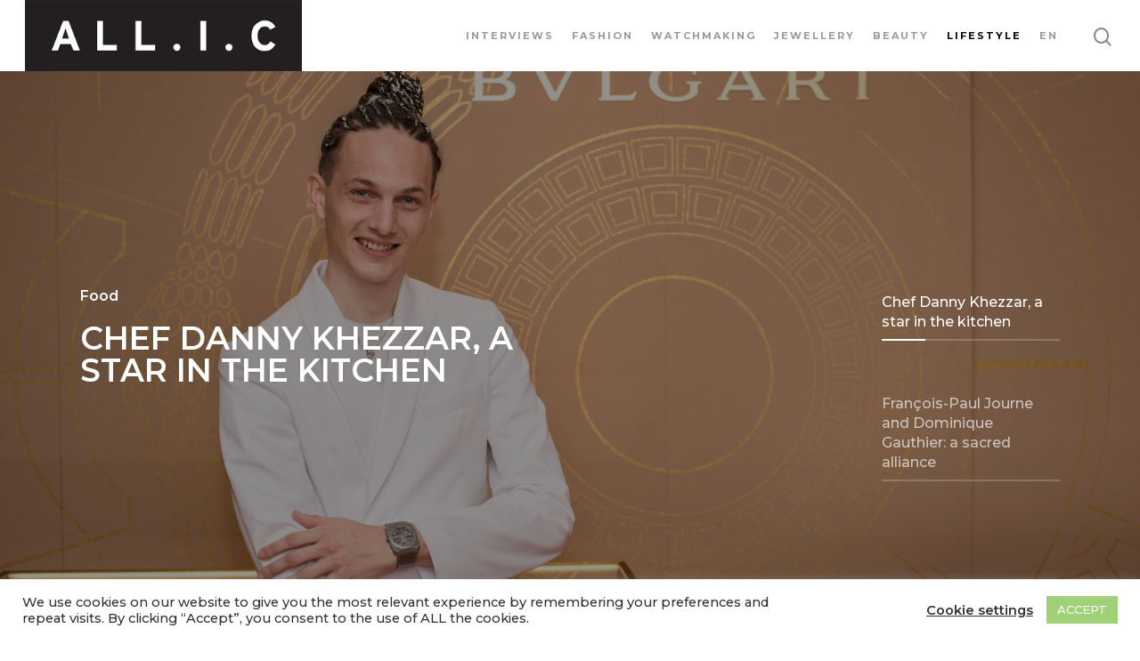

--- FILE ---
content_type: application/javascript
request_url: https://all-i-c.com/wp-content/plugins/vc-marvelous-hover/assets/js/marvelous-hover.js?ver=2.0.9
body_size: 20287
content:
function _classCallCheck(t,e){if(!(t instanceof e))throw new TypeError("Cannot call a class as a function")}!function(t,e){"function"==typeof define&&define.amd?define("jquery-bridget/jquery-bridget",["jquery"],function(i){return e(t,i)}):"object"==typeof module&&module.exports?module.exports=e(t,require("jquery")):t.jQueryBridget=e(t,t.jQuery)}(window,function(t,e){"use strict";function i(i,r,a){function u(t,e,n){var o,r="$()."+i+'("'+e+'")';return t.each(function(t,u){var l=a.data(u,i);if(!l)return void s(i+" not initialized. Cannot call methods, i.e. "+r);var c=l[e];if(!c||"_"==e.charAt(0))return void s(r+" is not a valid method");var h=c.apply(l,n);o=void 0===o?h:o}),void 0!==o?o:t}function l(t,e){t.each(function(t,n){var o=a.data(n,i);o?(o.option(e),o._init()):(o=new r(n,e),a.data(n,i,o))})}(a=a||e||t.jQuery)&&(r.prototype.option||(r.prototype.option=function(t){a.isPlainObject(t)&&(this.options=a.extend(!0,this.options,t))}),a.fn[i]=function(t){if("string"==typeof t){return u(this,t,o.call(arguments,1))}return l(this,t),this},n(a))}function n(t){!t||t&&t.bridget||(t.bridget=i)}var o=Array.prototype.slice,r=t.console,s=void 0===r?function(){}:function(t){r.error(t)};return n(e||t.jQuery),i}),function(t,e){"function"==typeof define&&define.amd?define("ev-emitter/ev-emitter",e):"object"==typeof module&&module.exports?module.exports=e():t.EvEmitter=e()}("undefined"!=typeof window?window:this,function(){function t(){}var e=t.prototype;return e.on=function(t,e){if(t&&e){var i=this._events=this._events||{},n=i[t]=i[t]||[];return-1==n.indexOf(e)&&n.push(e),this}},e.once=function(t,e){if(t&&e){this.on(t,e);var i=this._onceEvents=this._onceEvents||{};return(i[t]=i[t]||{})[e]=!0,this}},e.off=function(t,e){var i=this._events&&this._events[t];if(i&&i.length){var n=i.indexOf(e);return-1!=n&&i.splice(n,1),this}},e.emitEvent=function(t,e){var i=this._events&&this._events[t];if(i&&i.length){var n=0,o=i[n];e=e||[];for(var r=this._onceEvents&&this._onceEvents[t];o;){var s=r&&r[o];s&&(this.off(t,o),delete r[o]),o.apply(this,e),n+=s?0:1,o=i[n]}return this}},t}),function(t,e){"use strict";"function"==typeof define&&define.amd?define("get-size/get-size",[],function(){return e()}):"object"==typeof module&&module.exports?module.exports=e():t.getSize=e()}(window,function(){"use strict";function t(t){var e=parseFloat(t);return-1==t.indexOf("%")&&!isNaN(e)&&e}function e(){}function i(){for(var t={width:0,height:0,innerWidth:0,innerHeight:0,outerWidth:0,outerHeight:0},e=0;e<l;e++){t[u[e]]=0}return t}function n(t){var e=getComputedStyle(t);return e||a("Style returned "+e+". Are you running this code in a hidden iframe on Firefox? See http://bit.ly/getsizebug1"),e}function o(){if(!c){c=!0;var e=document.createElement("div");e.style.width="200px",e.style.padding="1px 2px 3px 4px",e.style.borderStyle="solid",e.style.borderWidth="1px 2px 3px 4px",e.style.boxSizing="border-box";var i=document.body||document.documentElement;i.appendChild(e);var o=n(e);r.isBoxSizeOuter=s=200==t(o.width),i.removeChild(e)}}function r(e){if(o(),"string"==typeof e&&(e=document.querySelector(e)),e&&"object"==typeof e&&e.nodeType){var r=n(e);if("none"==r.display)return i();var a={};a.width=e.offsetWidth,a.height=e.offsetHeight;for(var c=a.isBorderBox="border-box"==r.boxSizing,h=0;h<l;h++){var d=u[h],m=r[d],f=parseFloat(m);a[d]=isNaN(f)?0:f}var p=a.paddingLeft+a.paddingRight,g=a.paddingTop+a.paddingBottom,y=a.marginLeft+a.marginRight,v=a.marginTop+a.marginBottom,_=a.borderLeftWidth+a.borderRightWidth,x=a.borderTopWidth+a.borderBottomWidth,b=c&&s,E=t(r.width);!1!==E&&(a.width=E+(b?0:p+_));var w=t(r.height);return!1!==w&&(a.height=w+(b?0:g+x)),a.innerWidth=a.width-(p+_),a.innerHeight=a.height-(g+x),a.outerWidth=a.width+y,a.outerHeight=a.height+v,a}}var s,a="undefined"==typeof console?e:function(t){console.error(t)},u=["paddingLeft","paddingRight","paddingTop","paddingBottom","marginLeft","marginRight","marginTop","marginBottom","borderLeftWidth","borderRightWidth","borderTopWidth","borderBottomWidth"],l=u.length,c=!1;return r}),function(t,e){"use strict";"function"==typeof define&&define.amd?define("desandro-matches-selector/matches-selector",e):"object"==typeof module&&module.exports?module.exports=e():t.matchesSelector=e()}(window,function(){"use strict";var t=function(){var t=window.Element.prototype;if(t.matches)return"matches";if(t.matchesSelector)return"matchesSelector";for(var e=["webkit","moz","ms","o"],i=0;i<e.length;i++){var n=e[i],o=n+"MatchesSelector";if(t[o])return o}}();return function(e,i){return e[t](i)}}),function(t,e){"function"==typeof define&&define.amd?define("fizzy-ui-utils/utils",["desandro-matches-selector/matches-selector"],function(i){return e(t,i)}):"object"==typeof module&&module.exports?module.exports=e(t,require("desandro-matches-selector")):t.fizzyUIUtils=e(t,t.matchesSelector)}(window,function(t,e){var i={};i.extend=function(t,e){for(var i in e)t[i]=e[i];return t},i.modulo=function(t,e){return(t%e+e)%e},i.makeArray=function(t){var e=[];if(Array.isArray(t))e=t;else if(t&&"object"==typeof t&&"number"==typeof t.length)for(var i=0;i<t.length;i++)e.push(t[i]);else e.push(t);return e},i.removeFrom=function(t,e){var i=t.indexOf(e);-1!=i&&t.splice(i,1)},i.getParent=function(t,i){for(;t.parentNode&&t!=document.body;)if(t=t.parentNode,e(t,i))return t},i.getQueryElement=function(t){return"string"==typeof t?document.querySelector(t):t},i.handleEvent=function(t){var e="on"+t.type;this[e]&&this[e](t)},i.filterFindElements=function(t,n){t=i.makeArray(t);var o=[];return t.forEach(function(t){if(t instanceof HTMLElement){if(!n)return void o.push(t);e(t,n)&&o.push(t);for(var i=t.querySelectorAll(n),r=0;r<i.length;r++)o.push(i[r])}}),o},i.debounceMethod=function(t,e,i){var n=t.prototype[e],o=e+"Timeout";t.prototype[e]=function(){var t=this[o];t&&clearTimeout(t);var e=arguments,r=this;this[o]=setTimeout(function(){n.apply(r,e),delete r[o]},i||100)}},i.docReady=function(t){var e=document.readyState;"complete"==e||"interactive"==e?setTimeout(t):document.addEventListener("DOMContentLoaded",t)},i.toDashed=function(t){return t.replace(/(.)([A-Z])/g,function(t,e,i){return e+"-"+i}).toLowerCase()};var n=t.console;return i.htmlInit=function(e,o){i.docReady(function(){var r=i.toDashed(o),s="data-"+r,a=document.querySelectorAll("["+s+"]"),u=document.querySelectorAll(".js-"+r),l=i.makeArray(a).concat(i.makeArray(u)),c=s+"-options",h=t.jQuery;l.forEach(function(t){var i,r=t.getAttribute(s)||t.getAttribute(c);try{i=r&&JSON.parse(r)}catch(e){return void(n&&n.error("Error parsing "+s+" on "+t.className+": "+e))}var a=new e(t,i);h&&h.data(t,o,a)})})},i}),function(t,e){"function"==typeof define&&define.amd?define("outlayer/item",["ev-emitter/ev-emitter","get-size/get-size"],e):"object"==typeof module&&module.exports?module.exports=e(require("ev-emitter"),require("get-size")):(t.Outlayer={},t.Outlayer.Item=e(t.EvEmitter,t.getSize))}(window,function(t,e){"use strict";function i(t){for(var e in t)return!1;return null,!0}function n(t,e){t&&(this.element=t,this.layout=e,this.position={x:0,y:0},this._create())}var o=document.documentElement.style,r="string"==typeof o.transition?"transition":"WebkitTransition",s="string"==typeof o.transform?"transform":"WebkitTransform",a={WebkitTransition:"webkitTransitionEnd",transition:"transitionend"}[r],u={transform:s,transition:r,transitionDuration:r+"Duration",transitionProperty:r+"Property",transitionDelay:r+"Delay"},l=n.prototype=Object.create(t.prototype);l.constructor=n,l._create=function(){this._transn={ingProperties:{},clean:{},onEnd:{}},this.css({position:"absolute"})},l.handleEvent=function(t){var e="on"+t.type;this[e]&&this[e](t)},l.getSize=function(){this.size=e(this.element)},l.css=function(t){var e=this.element.style;for(var i in t){e[u[i]||i]=t[i]}},l.getPosition=function(){var t=getComputedStyle(this.element),e=this.layout._getOption("originLeft"),i=this.layout._getOption("originTop"),n=t[e?"left":"right"],o=t[i?"top":"bottom"],r=this.layout.size,s=-1!=n.indexOf("%")?parseFloat(n)/100*r.width:parseInt(n,10),a=-1!=o.indexOf("%")?parseFloat(o)/100*r.height:parseInt(o,10);s=isNaN(s)?0:s,a=isNaN(a)?0:a,s-=e?r.paddingLeft:r.paddingRight,a-=i?r.paddingTop:r.paddingBottom,this.position.x=s,this.position.y=a},l.layoutPosition=function(){var t=this.layout.size,e={},i=this.layout._getOption("originLeft"),n=this.layout._getOption("originTop"),o=i?"paddingLeft":"paddingRight",r=i?"left":"right",s=i?"right":"left",a=this.position.x+t[o];e[r]=this.getXValue(a),e[s]="";var u=n?"paddingTop":"paddingBottom",l=n?"top":"bottom",c=n?"bottom":"top",h=this.position.y+t[u];e[l]=this.getYValue(h),e[c]="",this.css(e),this.emitEvent("layout",[this])},l.getXValue=function(t){var e=this.layout._getOption("horizontal");return this.layout.options.percentPosition&&!e?t/this.layout.size.width*100+"%":t+"px"},l.getYValue=function(t){var e=this.layout._getOption("horizontal");return this.layout.options.percentPosition&&e?t/this.layout.size.height*100+"%":t+"px"},l._transitionTo=function(t,e){this.getPosition();var i=this.position.x,n=this.position.y,o=parseInt(t,10),r=parseInt(e,10),s=o===this.position.x&&r===this.position.y;if(this.setPosition(t,e),s&&!this.isTransitioning)return void this.layoutPosition();var a=t-i,u=e-n,l={};l.transform=this.getTranslate(a,u),this.transition({to:l,onTransitionEnd:{transform:this.layoutPosition},isCleaning:!0})},l.getTranslate=function(t,e){var i=this.layout._getOption("originLeft"),n=this.layout._getOption("originTop");return t=i?t:-t,e=n?e:-e,"translate3d("+t+"px, "+e+"px, 0)"},l.goTo=function(t,e){this.setPosition(t,e),this.layoutPosition()},l.moveTo=l._transitionTo,l.setPosition=function(t,e){this.position.x=parseInt(t,10),this.position.y=parseInt(e,10)},l._nonTransition=function(t){this.css(t.to),t.isCleaning&&this._removeStyles(t.to);for(var e in t.onTransitionEnd)t.onTransitionEnd[e].call(this)},l.transition=function(t){if(!parseFloat(this.layout.options.transitionDuration))return void this._nonTransition(t);var e=this._transn;for(var i in t.onTransitionEnd)e.onEnd[i]=t.onTransitionEnd[i];for(i in t.to)e.ingProperties[i]=!0,t.isCleaning&&(e.clean[i]=!0);if(t.from){this.css(t.from);this.element.offsetHeight;null}this.enableTransition(t.to),this.css(t.to),this.isTransitioning=!0};var c="opacity,"+function(t){return t.replace(/([A-Z])/g,function(t){return"-"+t.toLowerCase()})}(s);l.enableTransition=function(){if(!this.isTransitioning){var t=this.layout.options.transitionDuration;t="number"==typeof t?t+"ms":t,this.css({transitionProperty:c,transitionDuration:t,transitionDelay:this.staggerDelay||0}),this.element.addEventListener(a,this,!1)}},l.onwebkitTransitionEnd=function(t){this.ontransitionend(t)},l.onotransitionend=function(t){this.ontransitionend(t)};var h={"-webkit-transform":"transform"};l.ontransitionend=function(t){if(t.target===this.element){var e=this._transn,n=h[t.propertyName]||t.propertyName;if(delete e.ingProperties[n],i(e.ingProperties)&&this.disableTransition(),n in e.clean&&(this.element.style[t.propertyName]="",delete e.clean[n]),n in e.onEnd){e.onEnd[n].call(this),delete e.onEnd[n]}this.emitEvent("transitionEnd",[this])}},l.disableTransition=function(){this.removeTransitionStyles(),this.element.removeEventListener(a,this,!1),this.isTransitioning=!1},l._removeStyles=function(t){var e={};for(var i in t)e[i]="";this.css(e)};var d={transitionProperty:"",transitionDuration:"",transitionDelay:""};return l.removeTransitionStyles=function(){this.css(d)},l.stagger=function(t){t=isNaN(t)?0:t,this.staggerDelay=t+"ms"},l.removeElem=function(){this.element.parentNode.removeChild(this.element),this.css({display:""}),this.emitEvent("remove",[this])},l.remove=function(){if(!r||!parseFloat(this.layout.options.transitionDuration))return void this.removeElem();this.once("transitionEnd",function(){this.removeElem()}),this.hide()},l.reveal=function(){delete this.isHidden,this.css({display:""});var t=this.layout.options,e={};e[this.getHideRevealTransitionEndProperty("visibleStyle")]=this.onRevealTransitionEnd,this.transition({from:t.hiddenStyle,to:t.visibleStyle,isCleaning:!0,onTransitionEnd:e})},l.onRevealTransitionEnd=function(){this.isHidden||this.emitEvent("reveal")},l.getHideRevealTransitionEndProperty=function(t){var e=this.layout.options[t];if(e.opacity)return"opacity";for(var i in e)return i},l.hide=function(){this.isHidden=!0,this.css({display:""});var t=this.layout.options,e={};e[this.getHideRevealTransitionEndProperty("hiddenStyle")]=this.onHideTransitionEnd,this.transition({from:t.visibleStyle,to:t.hiddenStyle,isCleaning:!0,onTransitionEnd:e})},l.onHideTransitionEnd=function(){this.isHidden&&(this.css({display:"none"}),this.emitEvent("hide"))},l.destroy=function(){this.css({position:"",left:"",right:"",top:"",bottom:"",transition:"",transform:""})},n}),function(t,e){"use strict";"function"==typeof define&&define.amd?define("outlayer/outlayer",["ev-emitter/ev-emitter","get-size/get-size","fizzy-ui-utils/utils","./item"],function(i,n,o,r){return e(t,i,n,o,r)}):"object"==typeof module&&module.exports?module.exports=e(t,require("ev-emitter"),require("get-size"),require("fizzy-ui-utils"),require("./item")):t.Outlayer=e(t,t.EvEmitter,t.getSize,t.fizzyUIUtils,t.Outlayer.Item)}(window,function(t,e,i,n,o){"use strict";function r(t,e){var i=n.getQueryElement(t);if(!i)return void(u&&u.error("Bad element for "+this.constructor.namespace+": "+(i||t)));this.element=i,l&&(this.$element=l(this.element)),this.options=n.extend({},this.constructor.defaults),this.option(e);var o=++h;this.element.outlayerGUID=o,d[o]=this,this._create(),this._getOption("initLayout")&&this.layout()}function s(t){function e(){t.apply(this,arguments)}return e.prototype=Object.create(t.prototype),e.prototype.constructor=e,e}function a(t){if("number"==typeof t)return t;var e=t.match(/(^\d*\.?\d*)(\w*)/),i=e&&e[1],n=e&&e[2];return i.length?(i=parseFloat(i))*(f[n]||1):0}var u=t.console,l=t.jQuery,c=function(){},h=0,d={};r.namespace="outlayer",r.Item=o,r.defaults={containerStyle:{position:"relative"},initLayout:!0,originLeft:!0,originTop:!0,resize:!0,resizeContainer:!0,transitionDuration:"0.4s",hiddenStyle:{opacity:0,transform:"scale(0.001)"},visibleStyle:{opacity:1,transform:"scale(1)"}};var m=r.prototype;n.extend(m,e.prototype),m.option=function(t){n.extend(this.options,t)},m._getOption=function(t){var e=this.constructor.compatOptions[t];return e&&void 0!==this.options[e]?this.options[e]:this.options[t]},r.compatOptions={initLayout:"isInitLayout",horizontal:"isHorizontal",layoutInstant:"isLayoutInstant",originLeft:"isOriginLeft",originTop:"isOriginTop",resize:"isResizeBound",resizeContainer:"isResizingContainer"},m._create=function(){this.reloadItems(),this.stamps=[],this.stamp(this.options.stamp),n.extend(this.element.style,this.options.containerStyle),this._getOption("resize")&&this.bindResize()},m.reloadItems=function(){this.items=this._itemize(this.element.children)},m._itemize=function(t){for(var e=this._filterFindItemElements(t),i=this.constructor.Item,n=[],o=0;o<e.length;o++){var r=e[o],s=new i(r,this);n.push(s)}return n},m._filterFindItemElements=function(t){return n.filterFindElements(t,this.options.itemSelector)},m.getItemElements=function(){return this.items.map(function(t){return t.element})},m.layout=function(){this._resetLayout(),this._manageStamps();var t=this._getOption("layoutInstant"),e=void 0!==t?t:!this._isLayoutInited;this.layoutItems(this.items,e),this._isLayoutInited=!0},m._init=m.layout,m._resetLayout=function(){this.getSize()},m.getSize=function(){this.size=i(this.element)},m._getMeasurement=function(t,e){var n,o=this.options[t];o?("string"==typeof o?n=this.element.querySelector(o):o instanceof HTMLElement&&(n=o),this[t]=n?i(n)[e]:o):this[t]=0},m.layoutItems=function(t,e){t=this._getItemsForLayout(t),this._layoutItems(t,e),this._postLayout()},m._getItemsForLayout=function(t){return t.filter(function(t){return!t.isIgnored})},m._layoutItems=function(t,e){if(this._emitCompleteOnItems("layout",t),t&&t.length){var i=[];t.forEach(function(t){var n=this._getItemLayoutPosition(t);n.item=t,n.isInstant=e||t.isLayoutInstant,i.push(n)},this),this._processLayoutQueue(i)}},m._getItemLayoutPosition=function(){return{x:0,y:0}},m._processLayoutQueue=function(t){this.updateStagger(),t.forEach(function(t,e){this._positionItem(t.item,t.x,t.y,t.isInstant,e)},this)},m.updateStagger=function(){var t=this.options.stagger;return null===t||void 0===t?void(this.stagger=0):(this.stagger=a(t),this.stagger)},m._positionItem=function(t,e,i,n,o){n?t.goTo(e,i):(t.stagger(o*this.stagger),t.moveTo(e,i))},m._postLayout=function(){this.resizeContainer()},m.resizeContainer=function(){if(this._getOption("resizeContainer")){var t=this._getContainerSize();t&&(this._setContainerMeasure(t.width,!0),this._setContainerMeasure(t.height,!1))}},m._getContainerSize=c,m._setContainerMeasure=function(t,e){if(void 0!==t){var i=this.size;i.isBorderBox&&(t+=e?i.paddingLeft+i.paddingRight+i.borderLeftWidth+i.borderRightWidth:i.paddingBottom+i.paddingTop+i.borderTopWidth+i.borderBottomWidth),t=Math.max(t,0),this.element.style[e?"width":"height"]=t+"px"}},m._emitCompleteOnItems=function(t,e){function i(){o.dispatchEvent(t+"Complete",null,[e])}function n(){++s==r&&i()}var o=this,r=e.length;if(!e||!r)return void i();var s=0;e.forEach(function(e){e.once(t,n)})},m.dispatchEvent=function(t,e,i){var n=e?[e].concat(i):i;if(this.emitEvent(t,n),l)if(this.$element=this.$element||l(this.element),e){var o=l.Event(e);o.type=t,this.$element.trigger(o,i)}else this.$element.trigger(t,i)},m.ignore=function(t){var e=this.getItem(t);e&&(e.isIgnored=!0)},m.unignore=function(t){var e=this.getItem(t);e&&delete e.isIgnored},m.stamp=function(t){(t=this._find(t))&&(this.stamps=this.stamps.concat(t),t.forEach(this.ignore,this))},m.unstamp=function(t){(t=this._find(t))&&t.forEach(function(t){n.removeFrom(this.stamps,t),this.unignore(t)},this)},m._find=function(t){if(t)return"string"==typeof t&&(t=this.element.querySelectorAll(t)),t=n.makeArray(t)},m._manageStamps=function(){this.stamps&&this.stamps.length&&(this._getBoundingRect(),this.stamps.forEach(this._manageStamp,this))},m._getBoundingRect=function(){var t=this.element.getBoundingClientRect(),e=this.size;this._boundingRect={left:t.left+e.paddingLeft+e.borderLeftWidth,top:t.top+e.paddingTop+e.borderTopWidth,right:t.right-(e.paddingRight+e.borderRightWidth),bottom:t.bottom-(e.paddingBottom+e.borderBottomWidth)}},m._manageStamp=c,m._getElementOffset=function(t){var e=t.getBoundingClientRect(),n=this._boundingRect,o=i(t);return{left:e.left-n.left-o.marginLeft,top:e.top-n.top-o.marginTop,right:n.right-e.right-o.marginRight,bottom:n.bottom-e.bottom-o.marginBottom}},m.handleEvent=n.handleEvent,m.bindResize=function(){t.addEventListener("resize",this),this.isResizeBound=!0},m.unbindResize=function(){t.removeEventListener("resize",this),this.isResizeBound=!1},m.onresize=function(){this.resize()},n.debounceMethod(r,"onresize",100),m.resize=function(){this.isResizeBound&&this.needsResizeLayout()&&this.layout()},m.needsResizeLayout=function(){var t=i(this.element);return this.size&&t&&t.innerWidth!==this.size.innerWidth},m.addItems=function(t){var e=this._itemize(t);return e.length&&(this.items=this.items.concat(e)),e},m.appended=function(t){var e=this.addItems(t);e.length&&(this.layoutItems(e,!0),this.reveal(e))},m.prepended=function(t){var e=this._itemize(t);if(e.length){var i=this.items.slice(0);this.items=e.concat(i),this._resetLayout(),this._manageStamps(),this.layoutItems(e,!0),this.reveal(e),this.layoutItems(i)}},m.reveal=function(t){if(this._emitCompleteOnItems("reveal",t),t&&t.length){var e=this.updateStagger();t.forEach(function(t,i){t.stagger(i*e),t.reveal()})}},m.hide=function(t){if(this._emitCompleteOnItems("hide",t),t&&t.length){var e=this.updateStagger();t.forEach(function(t,i){t.stagger(i*e),t.hide()})}},m.revealItemElements=function(t){var e=this.getItems(t);this.reveal(e)},m.hideItemElements=function(t){var e=this.getItems(t);this.hide(e)},m.getItem=function(t){for(var e=0;e<this.items.length;e++){var i=this.items[e];if(i.element==t)return i}},m.getItems=function(t){t=n.makeArray(t);var e=[];return t.forEach(function(t){var i=this.getItem(t);i&&e.push(i)},this),e},m.remove=function(t){var e=this.getItems(t);this._emitCompleteOnItems("remove",e),e&&e.length&&e.forEach(function(t){t.remove(),n.removeFrom(this.items,t)},this)},m.destroy=function(){var t=this.element.style;t.height="",t.position="",t.width="",this.items.forEach(function(t){t.destroy()}),this.unbindResize();var e=this.element.outlayerGUID;delete d[e],delete this.element.outlayerGUID,l&&l.removeData(this.element,this.constructor.namespace)},r.data=function(t){t=n.getQueryElement(t);var e=t&&t.outlayerGUID;return e&&d[e]},r.create=function(t,e){var i=s(r);return i.defaults=n.extend({},r.defaults),n.extend(i.defaults,e),i.compatOptions=n.extend({},r.compatOptions),i.namespace=t,i.data=r.data,i.Item=s(o),n.htmlInit(i,t),l&&l.bridget&&l.bridget(t,i),i};var f={ms:1,s:1e3};return r.Item=o,r}),function(t,e){"function"==typeof define&&define.amd?define("isotope/js/item",["outlayer/outlayer"],e):"object"==typeof module&&module.exports?module.exports=e(require("outlayer")):(t.Isotope=t.Isotope||{},t.Isotope.Item=e(t.Outlayer))}(window,function(t){"use strict";function e(){t.Item.apply(this,arguments)}var i=e.prototype=Object.create(t.Item.prototype),n=i._create;i._create=function(){this.id=this.layout.itemGUID++,n.call(this),this.sortData={}},i.updateSortData=function(){if(!this.isIgnored){this.sortData.id=this.id,this.sortData["original-order"]=this.id,this.sortData.random=Math.random();var t=this.layout.options.getSortData,e=this.layout._sorters;for(var i in t){var n=e[i];this.sortData[i]=n(this.element,this)}}};var o=i.destroy;return i.destroy=function(){o.apply(this,arguments),this.css({display:""})},e}),function(t,e){"function"==typeof define&&define.amd?define("isotope/js/layout-mode",["get-size/get-size","outlayer/outlayer"],e):"object"==typeof module&&module.exports?module.exports=e(require("get-size"),require("outlayer")):(t.Isotope=t.Isotope||{},t.Isotope.LayoutMode=e(t.getSize,t.Outlayer))}(window,function(t,e){"use strict";function i(t){this.isotope=t,t&&(this.options=t.options[this.namespace],this.element=t.element,this.items=t.filteredItems,this.size=t.size)}var n=i.prototype;return["_resetLayout","_getItemLayoutPosition","_manageStamp","_getContainerSize","_getElementOffset","needsResizeLayout","_getOption"].forEach(function(t){n[t]=function(){return e.prototype[t].apply(this.isotope,arguments)}}),n.needsVerticalResizeLayout=function(){var e=t(this.isotope.element);return this.isotope.size&&e&&e.innerHeight!=this.isotope.size.innerHeight},n._getMeasurement=function(){this.isotope._getMeasurement.apply(this,arguments)},n.getColumnWidth=function(){this.getSegmentSize("column","Width")},n.getRowHeight=function(){this.getSegmentSize("row","Height")},n.getSegmentSize=function(t,e){var i=t+e,n="outer"+e;if(this._getMeasurement(i,n),!this[i]){var o=this.getFirstItemSize();this[i]=o&&o[n]||this.isotope.size["inner"+e]}},n.getFirstItemSize=function(){var e=this.isotope.filteredItems[0];return e&&e.element&&t(e.element)},n.layout=function(){this.isotope.layout.apply(this.isotope,arguments)},n.getSize=function(){this.isotope.getSize(),this.size=this.isotope.size},i.modes={},i.create=function(t,e){function o(){i.apply(this,arguments)}return o.prototype=Object.create(n),o.prototype.constructor=o,e&&(o.options=e),o.prototype.namespace=t,i.modes[t]=o,o},i}),function(t,e){"function"==typeof define&&define.amd?define("masonry/masonry",["outlayer/outlayer","get-size/get-size"],e):"object"==typeof module&&module.exports?module.exports=e(require("outlayer"),require("get-size")):t.Masonry=e(t.Outlayer,t.getSize)}(window,function(t,e){var i=t.create("masonry");i.compatOptions.fitWidth="isFitWidth";var n=i.prototype;return n._resetLayout=function(){this.getSize(),this._getMeasurement("columnWidth","outerWidth"),this._getMeasurement("gutter","outerWidth"),this.measureColumns(),this.colYs=[];for(var t=0;t<this.cols;t++)this.colYs.push(0);this.maxY=0,this.horizontalColIndex=0},n.measureColumns=function(){if(this.getContainerWidth(),!this.columnWidth){var t=this.items[0],i=t&&t.element;this.columnWidth=i&&e(i).outerWidth||this.containerWidth}var n=this.columnWidth+=this.gutter,o=this.containerWidth+this.gutter,r=o/n,s=n-o%n,a=s&&s<1?"round":"floor";r=Math[a](r),this.cols=Math.max(r,1)},n.getContainerWidth=function(){var t=this._getOption("fitWidth"),i=t?this.element.parentNode:this.element,n=e(i);this.containerWidth=n&&n.innerWidth},n._getItemLayoutPosition=function(t){t.getSize();var e=t.size.outerWidth%this.columnWidth,i=e&&e<1?"round":"ceil",n=Math[i](t.size.outerWidth/this.columnWidth);n=Math.min(n,this.cols);for(var o=this.options.horizontalOrder?"_getHorizontalColPosition":"_getTopColPosition",r=this[o](n,t),s={x:this.columnWidth*r.col,y:r.y},a=r.y+t.size.outerHeight,u=n+r.col,l=r.col;l<u;l++)this.colYs[l]=a;return s},n._getTopColPosition=function(t){var e=this._getTopColGroup(t),i=Math.min.apply(Math,e);return{col:e.indexOf(i),y:i}},n._getTopColGroup=function(t){if(t<2)return this.colYs;for(var e=[],i=this.cols+1-t,n=0;n<i;n++)e[n]=this._getColGroupY(n,t);return e},n._getColGroupY=function(t,e){if(e<2)return this.colYs[t];var i=this.colYs.slice(t,t+e);return Math.max.apply(Math,i)},n._getHorizontalColPosition=function(t,e){var i=this.horizontalColIndex%this.cols;i=t>1&&i+t>this.cols?0:i;var n=e.size.outerWidth&&e.size.outerHeight;return this.horizontalColIndex=n?i+t:this.horizontalColIndex,{col:i,y:this._getColGroupY(i,t)}},n._manageStamp=function(t){var i=e(t),n=this._getElementOffset(t),o=this._getOption("originLeft"),r=o?n.left:n.right,s=r+i.outerWidth,a=Math.floor(r/this.columnWidth);a=Math.max(0,a);var u=Math.floor(s/this.columnWidth);u-=s%this.columnWidth?0:1,u=Math.min(this.cols-1,u);for(var l=this._getOption("originTop"),c=(l?n.top:n.bottom)+i.outerHeight,h=a;h<=u;h++)this.colYs[h]=Math.max(c,this.colYs[h])},n._getContainerSize=function(){this.maxY=Math.max.apply(Math,this.colYs);var t={height:this.maxY};return this._getOption("fitWidth")&&(t.width=this._getContainerFitWidth()),t},n._getContainerFitWidth=function(){for(var t=0,e=this.cols;--e&&0===this.colYs[e];)t++;return(this.cols-t)*this.columnWidth-this.gutter},n.needsResizeLayout=function(){var t=this.containerWidth;return this.getContainerWidth(),t!=this.containerWidth},i}),function(t,e){"function"==typeof define&&define.amd?define("isotope/js/layout-modes/masonry",["../layout-mode","masonry/masonry"],e):"object"==typeof module&&module.exports?module.exports=e(require("../layout-mode"),require("masonry-layout")):e(t.Isotope.LayoutMode,t.Masonry)}(window,function(t,e){"use strict";var i=t.create("masonry"),n=i.prototype,o={_getElementOffset:!0,layout:!0,_getMeasurement:!0};for(var r in e.prototype)o[r]||(n[r]=e.prototype[r]);var s=n.measureColumns;n.measureColumns=function(){this.items=this.isotope.filteredItems,s.call(this)};var a=n._getOption;return n._getOption=function(t){return"fitWidth"==t?void 0!==this.options.isFitWidth?this.options.isFitWidth:this.options.fitWidth:a.apply(this.isotope,arguments)},i}),function(t,e){"function"==typeof define&&define.amd?define("isotope/js/layout-modes/fit-rows",["../layout-mode"],e):"object"==typeof exports?module.exports=e(require("../layout-mode")):e(t.Isotope.LayoutMode)}(window,function(t){"use strict";var e=t.create("fitRows"),i=e.prototype;return i._resetLayout=function(){this.x=0,this.y=0,this.maxY=0,this._getMeasurement("gutter","outerWidth")},i._getItemLayoutPosition=function(t){t.getSize();var e=t.size.outerWidth+this.gutter,i=this.isotope.size.innerWidth+this.gutter;0!==this.x&&e+this.x>i&&(this.x=0,this.y=this.maxY);var n={x:this.x,y:this.y};return this.maxY=Math.max(this.maxY,this.y+t.size.outerHeight),this.x+=e,n},i._getContainerSize=function(){return{height:this.maxY}},e}),function(t,e){"function"==typeof define&&define.amd?define("isotope/js/layout-modes/vertical",["../layout-mode"],e):"object"==typeof module&&module.exports?module.exports=e(require("../layout-mode")):e(t.Isotope.LayoutMode)}(window,function(t){"use strict";var e=t.create("vertical",{horizontalAlignment:0}),i=e.prototype;return i._resetLayout=function(){this.y=0},i._getItemLayoutPosition=function(t){t.getSize();var e=(this.isotope.size.innerWidth-t.size.outerWidth)*this.options.horizontalAlignment,i=this.y;return this.y+=t.size.outerHeight,{x:e,y:i}},i._getContainerSize=function(){return{height:this.y}},e}),function(t,e){"function"==typeof define&&define.amd?define(["outlayer/outlayer","get-size/get-size","desandro-matches-selector/matches-selector","fizzy-ui-utils/utils","isotope/js/item","isotope/js/layout-mode","isotope/js/layout-modes/masonry","isotope/js/layout-modes/fit-rows","isotope/js/layout-modes/vertical"],function(i,n,o,r,s,a){return e(t,i,n,o,r,s,a)}):"object"==typeof module&&module.exports?module.exports=e(t,require("outlayer"),require("get-size"),require("desandro-matches-selector"),require("fizzy-ui-utils"),require("isotope/js/item"),require("isotope/js/layout-mode"),require("isotope/js/layout-modes/masonry"),require("isotope/js/layout-modes/fit-rows"),require("isotope/js/layout-modes/vertical")):t.Isotope=e(t,t.Outlayer,t.getSize,t.matchesSelector,t.fizzyUIUtils,t.Isotope.Item,t.Isotope.LayoutMode)}(window,function(t,e,i,n,o,r,s){function a(t,e){return function(i,n){for(var o=0;o<t.length;o++){var r=t[o],s=i.sortData[r],a=n.sortData[r];if(s>a||s<a){var u=void 0!==e[r]?e[r]:e,l=u?1:-1;return(s>a?1:-1)*l}}return 0}}var u=t.jQuery,l=String.prototype.trim?function(t){return t.trim()}:function(t){return t.replace(/^\s+|\s+$/g,"")},c=e.create("isotope",{layoutMode:"masonry",isJQueryFiltering:!0,sortAscending:!0});c.Item=r,c.LayoutMode=s;var h=c.prototype;h._create=function(){this.itemGUID=0,this._sorters={},this._getSorters(),e.prototype._create.call(this),this.modes={},this.filteredItems=this.items,this.sortHistory=["original-order"];for(var t in s.modes)this._initLayoutMode(t)},h.reloadItems=function(){this.itemGUID=0,e.prototype.reloadItems.call(this)},h._itemize=function(){for(var t=e.prototype._itemize.apply(this,arguments),i=0;i<t.length;i++){t[i].id=this.itemGUID++}return this._updateItemsSortData(t),t},h._initLayoutMode=function(t){var e=s.modes[t],i=this.options[t]||{};this.options[t]=e.options?o.extend(e.options,i):i,this.modes[t]=new e(this)},h.layout=function(){if(!this._isLayoutInited&&this._getOption("initLayout"))return void this.arrange();this._layout()},h._layout=function(){var t=this._getIsInstant();this._resetLayout(),this._manageStamps(),this.layoutItems(this.filteredItems,t),this._isLayoutInited=!0},h.arrange=function(t){this.option(t),this._getIsInstant();var e=this._filter(this.items);this.filteredItems=e.matches,this._bindArrangeComplete(),this._isInstant?this._noTransition(this._hideReveal,[e]):this._hideReveal(e),this._sort(),this._layout()},h._init=h.arrange,h._hideReveal=function(t){this.reveal(t.needReveal),this.hide(t.needHide)},h._getIsInstant=function(){var t=this._getOption("layoutInstant"),e=void 0!==t?t:!this._isLayoutInited;return this._isInstant=e,e},h._bindArrangeComplete=function(){function t(){e&&i&&n&&o.dispatchEvent("arrangeComplete",null,[o.filteredItems])}var e,i,n,o=this;this.once("layoutComplete",function(){e=!0,t()}),this.once("hideComplete",function(){i=!0,t()}),this.once("revealComplete",function(){n=!0,t()})},h._filter=function(t){var e=this.options.filter;e=e||"*";for(var i=[],n=[],o=[],r=this._getFilterTest(e),s=0;s<t.length;s++){var a=t[s];if(!a.isIgnored){var u=r(a);u&&i.push(a),u&&a.isHidden?n.push(a):u||a.isHidden||o.push(a)}}return{matches:i,needReveal:n,needHide:o}},h._getFilterTest=function(t){return u&&this.options.isJQueryFiltering?function(e){return u(e.element).is(t)}:"function"==typeof t?function(e){return t(e.element)}:function(e){return n(e.element,t)}},h.updateSortData=function(t){var e;t?(t=o.makeArray(t),
e=this.getItems(t)):e=this.items,this._getSorters(),this._updateItemsSortData(e)},h._getSorters=function(){var t=this.options.getSortData;for(var e in t){var i=t[e];this._sorters[e]=d(i)}},h._updateItemsSortData=function(t){for(var e=t&&t.length,i=0;e&&i<e;i++){t[i].updateSortData()}};var d=function(){function t(t){if("string"!=typeof t)return t;var i=l(t).split(" "),n=i[0],o=n.match(/^\[(.+)\]$/),r=o&&o[1],s=e(r,n),a=c.sortDataParsers[i[1]];return t=a?function(t){return t&&a(s(t))}:function(t){return t&&s(t)}}function e(t,e){return t?function(e){return e.getAttribute(t)}:function(t){var i=t.querySelector(e);return i&&i.textContent}}return t}();c.sortDataParsers={parseInt:function(t){return parseInt(t,10)},parseFloat:function(t){return parseFloat(t)}},h._sort=function(){if(this.options.sortBy){var t=o.makeArray(this.options.sortBy);this._getIsSameSortBy(t)||(this.sortHistory=t.concat(this.sortHistory));var e=a(this.sortHistory,this.options.sortAscending);this.filteredItems.sort(e)}},h._getIsSameSortBy=function(t){for(var e=0;e<t.length;e++)if(t[e]!=this.sortHistory[e])return!1;return!0},h._mode=function(){var t=this.options.layoutMode,e=this.modes[t];if(!e)throw new Error("No layout mode: "+t);return e.options=this.options[t],e},h._resetLayout=function(){e.prototype._resetLayout.call(this),this._mode()._resetLayout()},h._getItemLayoutPosition=function(t){return this._mode()._getItemLayoutPosition(t)},h._manageStamp=function(t){this._mode()._manageStamp(t)},h._getContainerSize=function(){return this._mode()._getContainerSize()},h.needsResizeLayout=function(){return this._mode().needsResizeLayout()},h.appended=function(t){var e=this.addItems(t);if(e.length){var i=this._filterRevealAdded(e);this.filteredItems=this.filteredItems.concat(i)}},h.prepended=function(t){var e=this._itemize(t);if(e.length){this._resetLayout(),this._manageStamps();var i=this._filterRevealAdded(e);this.layoutItems(this.filteredItems),this.filteredItems=i.concat(this.filteredItems),this.items=e.concat(this.items)}},h._filterRevealAdded=function(t){var e=this._filter(t);return this.hide(e.needHide),this.reveal(e.matches),this.layoutItems(e.matches,!0),e.matches},h.insert=function(t){var e=this.addItems(t);if(e.length){var i,n,o=e.length;for(i=0;i<o;i++)n=e[i],this.element.appendChild(n.element);var r=this._filter(e).matches;for(i=0;i<o;i++)e[i].isLayoutInstant=!0;for(this.arrange(),i=0;i<o;i++)delete e[i].isLayoutInstant;this.reveal(r)}};var m=h.remove;return h.remove=function(t){t=o.makeArray(t);var e=this.getItems(t);m.call(this,t);for(var i=e&&e.length,n=0;i&&n<i;n++){var r=e[n];o.removeFrom(this.filteredItems,r)}},h.shuffle=function(){for(var t=0;t<this.items.length;t++){this.items[t].sortData.random=Math.random()}this.options.sortBy="random",this._sort(),this._layout()},h._noTransition=function(t,e){var i=this.options.transitionDuration;this.options.transitionDuration=0;var n=t.apply(this,e);return this.options.transitionDuration=i,n},h.getFilteredItemElements=function(){return this.filteredItems.map(function(t){return t.element})},c});var _extends=Object.assign||function(t){for(var e=1;e<arguments.length;e++){var i=arguments[e];for(var n in i)Object.prototype.hasOwnProperty.call(i,n)&&(t[n]=i[n])}return t},_createClass=function(){function t(t,e){for(var i=0;i<e.length;i++){var n=e[i];n.enumerable=n.enumerable||!1,n.configurable=!0,"value"in n&&(n.writable=!0),Object.defineProperty(t,n.key,n)}}return function(e,i,n){return i&&t(e.prototype,i),n&&t(e,n),e}}(),_typeof="function"==typeof Symbol&&"symbol"==typeof Symbol.iterator?function(t){return typeof t}:function(t){return t&&"function"==typeof Symbol&&t.constructor===Symbol&&t!==Symbol.prototype?"symbol":typeof t};!function(t,e){"function"==typeof define&&define.amd?define([],e):"object"===("undefined"==typeof exports?"undefined":_typeof(exports))?module.exports=e():t.LazyLoad=e()}(window,function(){var t=!("onscroll"in window)||/glebot/.test(navigator.userAgent),e=function(t){return t.getBoundingClientRect().top+window.pageYOffset-t.ownerDocument.documentElement.clientTop},i=function(t,i,n){return(i===window?window.innerHeight+window.pageYOffset:e(i)+i.offsetHeight)<=e(t)-n},n=function(t){return t.getBoundingClientRect().left+window.pageXOffset-t.ownerDocument.documentElement.clientLeft},o=function(t,e,i){var o=window.innerWidth;return(e===window?o+window.pageXOffset:n(e)+o)<=n(t)-i},r=function(t,i,n){return(i===window?window.pageYOffset:e(i))>=e(t)+n+t.offsetHeight},s=function(t,e,i){return(e===window?window.pageXOffset:n(e))>=n(t)+i+t.offsetWidth},a=function(t,e,n){return!(i(t,e,n)||r(t,e,n)||o(t,e,n)||s(t,e,n))},u=function(t,e){t&&t(e)},l=function(t){var e=new h(t),i=new CustomEvent("LazyLoad::Initialized",{detail:{instance:e}});window.dispatchEvent(i)},c={elements_selector:"img",container:window,threshold:300,throttle:150,data_src:"original",data_srcset:"original-set",class_loading:"loading",class_loaded:"loaded",class_error:"error",class_initial:"initial",skip_invisible:!0,callback_load:null,callback_error:null,callback_set:null,callback_processed:null},h=function(){function e(t){_classCallCheck(this,e),this._settings=_extends({},c,t),this._queryOriginNode=this._settings.container===window?document:this._settings.container,this._previousLoopTime=0,this._loopTimeout=null,this._boundHandleScroll=this.handleScroll.bind(this),this._isFirstLoop=!0,window.addEventListener("resize",this._boundHandleScroll),this.update()}return _createClass(e,[{key:"_setSourcesForPicture",value:function(t,e){var i=t.parentElement;if("PICTURE"===i.tagName)for(var n=0;n<i.children.length;n++){var o=i.children[n];if("SOURCE"===o.tagName){var r=o.getAttribute("data-"+e);r&&o.setAttribute("srcset",r)}}}},{key:"_setSources",value:function(t,e,i){var n=t.tagName,o=t.getAttribute("data-"+i);if("IMG"===n){this._setSourcesForPicture(t,e);var r=t.getAttribute("data-"+e);return r&&t.setAttribute("srcset",r),void(o&&t.setAttribute("src",o))}if("IFRAME"===n)return void(o&&t.setAttribute("src",o));o&&(t.style.backgroundImage="url("+o+")")}},{key:"_showOnAppear",value:function(t){var e=this._settings,i=function i(){e&&(t.removeEventListener("load",n),t.removeEventListener("error",i),t.classList.remove(e.class_loading),t.classList.add(e.class_error),u(e.callback_error,t))},n=function n(){e&&(t.classList.remove(e.class_loading),t.classList.add(e.class_loaded),t.removeEventListener("load",n),t.removeEventListener("error",i),u(e.callback_load,t))};"IMG"!==t.tagName&&"IFRAME"!==t.tagName||(t.addEventListener("load",n),t.addEventListener("error",i),t.classList.add(e.class_loading)),this._setSources(t,e.data_srcset,e.data_src),u(e.callback_set,t)}},{key:"_loopThroughElements",value:function(){var e=this._settings,i=this._elements,n=i?i.length:0,o=void 0,r=[],s=this._isFirstLoop;for(o=0;o<n;o++){var l=i[o];e.skip_invisible&&null===l.offsetParent||(t||a(l,e.container,e.threshold))&&(s&&l.classList.add(e.class_initial),this._showOnAppear(l),r.push(o),l.wasProcessed=!0)}for(;r.length>0;)i.splice(r.pop(),1),u(e.callback_processed,i.length);0===n&&this._stopScrollHandler(),s&&(this._isFirstLoop=!1)}},{key:"_purgeElements",value:function(){var t=this._elements,e=t.length,i=void 0,n=[];for(i=0;i<e;i++){t[i].wasProcessed&&n.push(i)}for(;n.length>0;)t.splice(n.pop(),1)}},{key:"_startScrollHandler",value:function(){this._isHandlingScroll||(this._isHandlingScroll=!0,this._settings.container.addEventListener("scroll",this._boundHandleScroll))}},{key:"_stopScrollHandler",value:function(){this._isHandlingScroll&&(this._isHandlingScroll=!1,this._settings.container.removeEventListener("scroll",this._boundHandleScroll))}},{key:"handleScroll",value:function(){var t=this,e=this._settings.throttle;0!==e?function(){var i=function(){(new Date).getTime()},n=i(),o=e-(n-t._previousLoopTime);o<=0||o>e?(t._loopTimeout&&(clearTimeout(t._loopTimeout),t._loopTimeout=null),t._previousLoopTime=n,t._loopThroughElements()):t._loopTimeout||(t._loopTimeout=setTimeout(function(){this._previousLoopTime=i(),this._loopTimeout=null,this._loopThroughElements()}.bind(t),o))}():this._loopThroughElements()}},{key:"update",value:function(){this._elements=Array.prototype.slice.call(this._queryOriginNode.querySelectorAll(this._settings.elements_selector)),this._purgeElements(),this._loopThroughElements(),this._startScrollHandler()}},{key:"destroy",value:function(){window.removeEventListener("resize",this._boundHandleScroll),this._loopTimeout&&(clearTimeout(this._loopTimeout),this._loopTimeout=null),this._stopScrollHandler(),this._elements=null,this._queryOriginNode=null,this._settings=null}}]),e}(),d=window.lazyLoadOptions;return d&&function(t){var e=t.length;if(e)for(var i=0;i<e;i++)l(t[i]);else l(t)}(d),h}),function(t,e){"function"==typeof define&&define.amd?define("ev-emitter/ev-emitter",e):"object"==typeof module&&module.exports?module.exports=e():t.EvEmitter=e()}("undefined"!=typeof window?window:this,function(){function t(){}var e=t.prototype;return e.on=function(t,e){if(t&&e){var i=this._events=this._events||{},n=i[t]=i[t]||[];return-1==n.indexOf(e)&&n.push(e),this}},e.once=function(t,e){if(t&&e){this.on(t,e);var i=this._onceEvents=this._onceEvents||{};return(i[t]=i[t]||{})[e]=!0,this}},e.off=function(t,e){var i=this._events&&this._events[t];if(i&&i.length){var n=i.indexOf(e);return-1!=n&&i.splice(n,1),this}},e.emitEvent=function(t,e){var i=this._events&&this._events[t];if(i&&i.length){i=i.slice(0),e=e||[];for(var n=this._onceEvents&&this._onceEvents[t],o=0;o<i.length;o++){var r=i[o];n&&n[r]&&(this.off(t,r),delete n[r]),r.apply(this,e)}return this}},e.allOff=function(){delete this._events,delete this._onceEvents},t}),function(t,e){"use strict";"function"==typeof define&&define.amd?define(["ev-emitter/ev-emitter"],function(i){return e(t,i)}):"object"==typeof module&&module.exports?module.exports=e(t,require("ev-emitter")):t.imagesLoaded=e(t,t.EvEmitter)}("undefined"!=typeof window?window:this,function(t,e){function i(t,e){for(var i in e)t[i]=e[i];return t}function n(t){return Array.isArray(t)?t:"object"==typeof t&&"number"==typeof t.length?l.call(t):[t]}function o(t,e,r){if(!(this instanceof o))return new o(t,e,r);var s=t;if("string"==typeof t&&(s=document.querySelectorAll(t)),!s)return void u.error("Bad element for imagesLoaded "+(s||t));this.elements=n(s),this.options=i({},this.options),"function"==typeof e?r=e:i(this.options,e),r&&this.on("always",r),this.getImages(),a&&(this.jqDeferred=new a.Deferred),setTimeout(this.check.bind(this))}function r(t){this.img=t}function s(t,e){this.url=t,this.element=e,this.img=new Image}var a=t.jQuery,u=t.console,l=Array.prototype.slice;o.prototype=Object.create(e.prototype),o.prototype.options={},o.prototype.getImages=function(){this.images=[],this.elements.forEach(this.addElementImages,this)},o.prototype.addElementImages=function(t){"IMG"==t.nodeName&&this.addImage(t),!0===this.options.background&&this.addElementBackgroundImages(t);var e=t.nodeType;if(e&&c[e]){for(var i=t.querySelectorAll("img"),n=0;n<i.length;n++){var o=i[n];this.addImage(o)}if("string"==typeof this.options.background){var r=t.querySelectorAll(this.options.background);for(n=0;n<r.length;n++){var s=r[n];this.addElementBackgroundImages(s)}}}};var c={1:!0,9:!0,11:!0};return o.prototype.addElementBackgroundImages=function(t){var e=getComputedStyle(t);if(e)for(var i=/url\((['"])?(.*?)\1\)/gi,n=i.exec(e.backgroundImage);null!==n;){var o=n&&n[2];o&&this.addBackground(o,t),n=i.exec(e.backgroundImage)}},o.prototype.addImage=function(t){var e=new r(t);this.images.push(e)},o.prototype.addBackground=function(t,e){var i=new s(t,e);this.images.push(i)},o.prototype.check=function(){function t(t,i,n){setTimeout(function(){e.progress(t,i,n)})}var e=this;if(this.progressedCount=0,this.hasAnyBroken=!1,!this.images.length)return void this.complete();this.images.forEach(function(e){e.once("progress",t),e.check()})},o.prototype.progress=function(t,e,i){this.progressedCount++,this.hasAnyBroken=this.hasAnyBroken||!t.isLoaded,this.emitEvent("progress",[this,t,e]),this.jqDeferred&&this.jqDeferred.notify&&this.jqDeferred.notify(this,t),this.progressedCount==this.images.length&&this.complete(),this.options.debug&&u&&u.log("progress: "+i,t,e)},o.prototype.complete=function(){var t=this.hasAnyBroken?"fail":"done";if(this.isComplete=!0,this.emitEvent(t,[this]),this.emitEvent("always",[this]),this.jqDeferred){var e=this.hasAnyBroken?"reject":"resolve";this.jqDeferred[e](this)}},r.prototype=Object.create(e.prototype),r.prototype.check=function(){if(this.getIsImageComplete())return void this.confirm(0!==this.img.naturalWidth,"naturalWidth");this.proxyImage=new Image,this.proxyImage.addEventListener("load",this),this.proxyImage.addEventListener("error",this),this.img.addEventListener("load",this),this.img.addEventListener("error",this),this.proxyImage.src=this.img.src},r.prototype.getIsImageComplete=function(){return this.img.complete&&this.img.naturalWidth},r.prototype.confirm=function(t,e){this.isLoaded=t,this.emitEvent("progress",[this,this.img,e])},r.prototype.handleEvent=function(t){var e="on"+t.type;this[e]&&this[e](t)},r.prototype.onload=function(){this.confirm(!0,"onload"),this.unbindEvents()},r.prototype.onerror=function(){this.confirm(!1,"onerror"),this.unbindEvents()},r.prototype.unbindEvents=function(){this.proxyImage.removeEventListener("load",this),this.proxyImage.removeEventListener("error",this),this.img.removeEventListener("load",this),this.img.removeEventListener("error",this)},s.prototype=Object.create(r.prototype),s.prototype.check=function(){this.img.addEventListener("load",this),this.img.addEventListener("error",this),this.img.src=this.url,this.getIsImageComplete()&&(this.confirm(0!==this.img.naturalWidth,"naturalWidth"),this.unbindEvents())},s.prototype.unbindEvents=function(){this.img.removeEventListener("load",this),this.img.removeEventListener("error",this)},s.prototype.confirm=function(t,e){this.isLoaded=t,this.emitEvent("progress",[this,this.element,e])},o.makeJQueryPlugin=function(e){(e=e||t.jQuery)&&(a=e,a.fn.imagesLoaded=function(t,e){return new o(this,t,e).jqDeferred.promise(a(this))})},o.makeJQueryPlugin(),o}),function(t,e){"function"==typeof define&&define.amd?define([],e):"object"==typeof module&&module.exports?module.exports=e():t.anime=e()}(this,function(){var t,e={duration:1e3,delay:0,loop:!1,autoplay:!0,direction:"normal",easing:"easeOutElastic",elasticity:400,round:!1,begin:void 0,update:void 0,complete:void 0},i=["translateX","translateY","translateZ","rotate","rotateX","rotateY","rotateZ","scale","scaleX","scaleY","scaleZ","skewX","skewY"],n={arr:function(t){return Array.isArray(t)},obj:function(t){return Object.prototype.toString.call(t).indexOf("Object")>-1},svg:function(t){return t instanceof SVGElement},dom:function(t){return t.nodeType||n.svg(t)},num:function(t){return!isNaN(parseInt(t))},str:function(t){return"string"==typeof t},fnc:function(t){return"function"==typeof t},und:function(t){return void 0===t},nul:function(t){return"null"==typeof t},hex:function(t){return/(^#[0-9A-F]{6}$)|(^#[0-9A-F]{3}$)/i.test(t)},rgb:function(t){return/^rgb/.test(t)},hsl:function(t){return/^hsl/.test(t)},col:function(t){return n.hex(t)||n.rgb(t)||n.hsl(t)}},o=function(){var t={},e=["Quad","Cubic","Quart","Quint","Expo"],i={Sine:function(t){return 1-Math.cos(t*Math.PI/2)},Circ:function(t){return 1-Math.sqrt(1-t*t)},Elastic:function(t,e){if(0===t||1===t)return t;var i=1-Math.min(e,998)/1e3,n=t/1,o=n-1,r=i/(2*Math.PI)*Math.asin(1);return-Math.pow(2,10*o)*Math.sin((o-r)*(2*Math.PI)/i)},Back:function(t){return t*t*(3*t-2)},Bounce:function(t){for(var e,i=4;t<((e=Math.pow(2,--i))-1)/11;);return 1/Math.pow(4,3-i)-7.5625*Math.pow((3*e-2)/22-t,2)}};return e.forEach(function(t,e){i[t]=function(t){return Math.pow(t,e+2)}}),Object.keys(i).forEach(function(e){var n=i[e];t["easeIn"+e]=n,t["easeOut"+e]=function(t,e){return 1-n(1-t,e)},t["easeInOut"+e]=function(t,e){return t<.5?n(2*t,e)/2:1-n(-2*t+2,e)/2},t["easeOutIn"+e]=function(t,e){return t<.5?(1-n(1-2*t,e))/2:(n(2*t-1,e)+1)/2}}),t.linear=function(t){return t},t}(),r=function(t){return n.str(t)?t:t+""},s=function(t){return t.replace(/([a-z])([A-Z])/g,"$1-$2").toLowerCase()},a=function(t){if(n.col(t))return!1;try{return document.querySelectorAll(t)}catch(t){return!1}},u=function(t,e){return Math.floor(Math.random()*(e-t+1))+t},l=function(t){return t.reduce(function(t,e){return t.concat(n.arr(e)?l(e):e)},[])},c=function(t){return n.arr(t)?t:(n.str(t)&&(t=a(t)||t),t instanceof NodeList||t instanceof HTMLCollection?[].slice.call(t):[t])},h=function(t,e){return t.some(function(t){return t===e})},d=function(t,e){var i={};return t.forEach(function(t){var n=JSON.stringify(e.map(function(e){return t[e]}));i[n]=i[n]||[],i[n].push(t)}),Object.keys(i).map(function(t){return i[t]})},m=function(t){return t.filter(function(t,e,i){return i.indexOf(t)===e})},f=function(t){var e={};for(var i in t)e[i]=t[i];return e},p=function(t,e){for(var i in e)t[i]=n.und(t[i])?e[i]:t[i];return t},g=function(t){var e=/^#?([a-f\d])([a-f\d])([a-f\d])$/i,t=t.replace(e,function(t,e,i,n){return e+e+i+i+n+n}),i=/^#?([a-f\d]{2})([a-f\d]{2})([a-f\d]{2})$/i.exec(t);return"rgb("+parseInt(i[1],16)+","+parseInt(i[2],16)+","+parseInt(i[3],16)+")"},y=function(t){var e,i,n,t=/hsl\((\d+),\s*([\d.]+)%,\s*([\d.]+)%\)/g.exec(t),o=parseInt(t[1])/360,r=parseInt(t[2])/100,s=parseInt(t[3])/100,a=function(t,e,i){return i<0&&(i+=1),i>1&&(i-=1),i<1/6?t+6*(e-t)*i:i<.5?e:i<2/3?t+(e-t)*(2/3-i)*6:t};if(0==r)e=i=n=s;else{var u=s<.5?s*(1+r):s+r-s*r,l=2*s-u;e=a(l,u,o+1/3),i=a(l,u,o),n=a(l,u,o-1/3)}return"rgb("+255*e+","+255*i+","+255*n+")"},v=function(t){return n.rgb(t)?t:n.hex(t)?g(t):n.hsl(t)?y(t):void 0},_=function(t){return/([\+\-]?[0-9|auto\.]+)(%|px|pt|em|rem|in|cm|mm|ex|pc|vw|vh|deg)?/.exec(t)[2]},x=function(t,e,i){return _(e)?e:t.indexOf("translate")>-1?_(i)?e+_(i):e+"px":t.indexOf("rotate")>-1||t.indexOf("skew")>-1?e+"deg":e},b=function(t,e){if(e in t.style)return getComputedStyle(t).getPropertyValue(s(e))||"0"},E=function(t,e){var i=e.indexOf("scale")>-1?1:0,n=t.style.transform;if(!n)return i;for(var o=/(\w+)\((.+?)\)/g,r=[],s=[],a=[];r=o.exec(n);)s.push(r[1]),a.push(r[2]);var u=a.filter(function(t,i){return s[i]===e});return u.length?u[0]:i},w=function(t,e){return n.dom(t)&&h(i,e)?"transform":n.dom(t)&&(t.getAttribute(e)||n.svg(t)&&t[e])?"attribute":n.dom(t)&&"transform"!==e&&b(t,e)?"css":n.nul(t[e])||n.und(t[e])?void 0:"object"},z=function(t,e){switch(w(t,e)){case"transform":return E(t,e);case"css":return b(t,e);case"attribute":return t.getAttribute(e)}return t[e]||0},I=function(t,e,i){if(n.col(e))return v(e);if(_(e))return e;var o=_(_(t.to)?t.to:t.from);return!o&&i&&(o=_(i)),o?e+o:e},O=function(t){var e=/-?\d*\.?\d+/g;return{original:t,numbers:r(t).match(e)?r(t).match(e).map(Number):[0],strings:r(t).split(e)}},L=function(t,e,i){return e.reduce(function(e,n,o){var n=n||i[o-1];return e+t[o-1]+n})},S=function(t){var t=t?l(n.arr(t)?t.map(c):c(t)):[];return t.map(function(t,e){return{target:t,id:e}})},T=function(t,i){var o=[];for(var r in t)if(!e.hasOwnProperty(r)&&"targets"!==r){var s=n.obj(t[r])?f(t[r]):{value:t[r]};s.name=r,o.push(p(s,i))}return o},C=function(t,e,i,o){var r=c(n.fnc(i)?i(t,o):i);return{from:r.length>1?r[0]:z(t,e),to:r.length>1?r[1]:r[0]}},A=function(t,e,i,n){var o={};if("transform"===i)o.from=t+"("+x(t,e.from,e.to)+")",o.to=t+"("+x(t,e.to)+")";else{var r="css"===i?b(n,t):void 0;o.from=I(e,e.from,r),o.to=I(e,e.to,r)}return{from:O(o.from),to:O(o.to)}},M=function(t,e){var i=[];return t.forEach(function(o,r){var s=o.target;return e.forEach(function(e){var a=w(s,e.name);if(a){var u=C(s,e.name,e.value,r),l=f(e);l.animatables=o,l.type=a,l.from=A(e.name,u,l.type,s).from,l.to=A(e.name,u,l.type,s).to,l.round=n.col(u.from)||l.round?1:0,l.delay=(n.fnc(l.delay)?l.delay(s,r,t.length):l.delay)/G.speed,l.duration=(n.fnc(l.duration)?l.duration(s,r,t.length):l.duration)/G.speed,i.push(l)}})}),i},W=function(t,e){var i=M(t,e);return d(i,["name","from","to","delay","duration"]).map(function(t){var e=f(t[0]);return e.animatables=t.map(function(t){return t.animatables}),e.totalDuration=e.delay+e.duration,e})},k=function(t,e){t.tweens.forEach(function(i){var n=i.to,o=i.from,r=t.duration-(i.delay+i.duration);i.from=n,i.to=o,e&&(i.delay=r)}),t.reversed=!t.reversed},D=function(t){if(t.length)return Math.max.apply(Math,t.map(function(t){return t.totalDuration}))},j=function(t){var e=[],i=[];return t.tweens.forEach(function(t){"css"!==t.type&&"transform"!==t.type||(e.push("css"===t.type?s(t.name):"transform"),t.animatables.forEach(function(t){i.push(t.target)}))}),{properties:m(e).join(", "),elements:m(i)}},P=function(t){var e=j(t);e.elements.forEach(function(t){t.style.willChange=e.properties})},F=function(t){j(t).elements.forEach(function(t){t.style.removeProperty("will-change")})},q=function(t){var e=n.str(t)?a(t)[0]:t;return{path:e,value:e.getTotalLength()}},R=function(t,e){var i=t.path,n=t.value*e,o=function(o){var r=o||0,s=e>1?t.value+r:n+r;return i.getPointAtLength(s)},r=o(),s=o(-1),a=o(1);switch(t.name){case"translateX":return r.x;case"translateY":return r.y;case"rotate":return 180*Math.atan2(a.y-s.y,a.x-s.x)/Math.PI}},H=function(t,e){var i=Math.min(Math.max(e-t.delay,0),t.duration),n=i/t.duration,r=t.to.numbers.map(function(e,i){var r=t.from.numbers[i],s=o[t.easing](n,t.elasticity),a=t.path?R(t,s):r+s*(e-r);return a=t.round?Math.round(a*t.round)/t.round:a});return L(r,t.to.strings,t.from.strings)},B=function(e,i){var n;e.currentTime=i,e.progress=i/e.duration*100;for(var o=0;o<e.tweens.length;o++){var r=e.tweens[o];r.currentValue=H(r,i);for(var s=r.currentValue,a=0;a<r.animatables.length;a++){var u=r.animatables[a],l=u.id,c=u.target,h=r.name;switch(r.type){case"css":c.style[h]=s;break;case"attribute":c.setAttribute(h,s);break;case"object":c[h]=s;break;case"transform":n||(n={}),n[l]||(n[l]=[]),n[l].push(s)}}}if(n){t||(t=(b(document.body,"transform")?"":"-webkit-")+"transform");for(var o in n)e.animatables[o].target.style[t]=n[o].join(" ")}e.settings.update&&e.settings.update(e)},Y=function(t){var i={};return i.animatables=S(t.targets),i.settings=p(t,e),i.properties=T(t,i.settings),i.tweens=W(i.animatables,i.properties),i.duration=D(i.tweens)||t.duration,i.currentTime=0,i.progress=0,i.ended=!1,i},N=[],Q=0,X=function(){var t=function(){Q=requestAnimationFrame(e)},e=function(e){if(N.length){for(var i=0;i<N.length;i++)N[i].tick(e);t()}else cancelAnimationFrame(Q),Q=0};return t}(),G=function(t){var e=Y(t),i={};return e.tick=function(t){e.ended=!1,i.start||(i.start=t),i.current=Math.min(Math.max(i.last+t-i.start,0),e.duration),B(e,i.current);var o=e.settings;o.begin&&i.current>=o.delay&&(o.begin(e),o.begin=void 0),i.current>=e.duration&&(o.loop?(i.start=t,"alternate"===o.direction&&k(e,!0),n.num(o.loop)&&o.loop--):(e.ended=!0,e.pause(),o.complete&&o.complete(e)),i.last=0)},e.seek=function(t){B(e,t/100*e.duration)},e.pause=function(){F(e);var t=N.indexOf(e);t>-1&&N.splice(t,1)},e.play=function(t){e.pause(),t&&(e=p(Y(p(t,e.settings)),e)),i.start=0,i.last=e.ended?0:e.currentTime;var n=e.settings;"reverse"===n.direction&&k(e),"alternate"!==n.direction||n.loop||(n.loop=1),P(e),N.push(e),Q||X()},e.restart=function(){e.reversed&&k(e),e.pause(),e.seek(0),e.play()},e.settings.autoplay&&e.play(),e},Z=function(t){for(var e=l(n.arr(t)?t.map(c):c(t)),i=N.length-1;i>=0;i--)for(var o=N[i],r=o.tweens,s=r.length-1;s>=0;s--)for(var a=r[s].animatables,u=a.length-1;u>=0;u--)h(e,a[u].target)&&(a.splice(u,1),a.length||r.splice(s,1),r.length||o.pause())};return G.version="1.1.1",G.speed=1,G.list=N,G.remove=Z,G.easings=o,G.getValue=z,G.path=q,G.random=u,G}),function(t){"use strict";function e(t){return new RegExp("(^|\\s+)"+t+"(\\s+|$)")}function i(t,e){(n(t,e)?r:o)(t,e)}var n,o,r;"classList"in document.documentElement?(n=function(t,e){return t.classList.contains(e)},o=function(t,e){t.classList.add(e)},r=function(t,e){t.classList.remove(e)}):(n=function(t,i){return e(i).test(t.className)},o=function(t,e){n(t,e)||(t.className=t.className+" "+e)},r=function(t,i){t.className=t.className.replace(e(i)," ")});var s={hasClass:n,addClass:o,removeClass:r,toggleClass:i,has:n,add:o,remove:r,toggle:i};"function"==typeof define&&define.amd?define(s):"object"==typeof exports?module.exports=s:t.classie=s}(window),function(t){"use strict";function e(){var e=t,i=document,n=i.documentElement,o=i.getElementsByTagName("body")[0];return e.innerHeight||n.clientHeight||o.clientHeight}function i(){return t.pageYOffset||u.scrollTop}function n(t){var e=0,i=0;do{isNaN(t.offsetTop)||(e+=t.offsetTop),isNaN(t.offsetLeft)||(i+=t.offsetLeft)}while(t=t.offsetParent);return{top:e,left:i}}function o(t,o){var r=t.offsetHeight,s=i(),a=s+e(),u=n(t).top,l=u+r,o=o||0;return u+r*o<=a&&l-r*o>=s}function r(t,e){for(var i in e)e.hasOwnProperty(i)&&(t[i]=e[i]);return t}function s(){var t=this;this.didScroll||(this.didScroll=!0,setTimeout(function(){t._scrollPage()},60))}function a(t,e){this.el=t,this.options=r(this.defaults,e),this._onScrollFn=s.bind(this),this._init()}var u=t.document.documentElement;if(navigator.appVersion.indexOf("MSIE 8")>0){var l=Array.prototype.slice;Array.prototype.slice=function(){if(this instanceof Array)return l.apply(this,arguments);for(var t=[],e=arguments.length>=1?arguments[0]:0,i=arguments.length>=2?arguments[1]:this.length,n=e;n<i;n++)t.push(this[n]);return t}}Function.prototype.bind||(Function.prototype.bind=function(t){if("function"!=typeof this)throw new TypeError("Function.prototype.bind - what is trying to be bound is not callable");var e=Array.prototype.slice.call(arguments,1),i=this,n=function(){},o=function(){return i.apply(this instanceof n?this:t,e.concat(Array.prototype.slice.call(arguments)))};return n.prototype=this.prototype,o.prototype=new n,o}),a.prototype={defaults:{minDuration:0,maxDuration:0,viewportFactor:0},_init:function(){this.items=Array.prototype.slice.call(jQuery(this.el).find(".marvelous-grid-item").get()),this.itemsCount=this.items.length,this.itemsRenderedCount=0,this.didScroll=!1;var e=this,i=new Isotope(e.el,{itemSelector:".marvelous-grid-item",layoutMode:"masonry",transitionDuration:0});e.items.forEach(function(t,i){o(t)&&(e._checkTotalRendered(),classie.add(t,"shown"))}),t.addEventListener("scroll",e._onScrollFn,!1),t.addEventListener("resize",function(){e._resizeHandler()},!1),this.items.forEach(function(t,e){imagesLoaded(t,function(){i.layout()})}),jQuery(this.el).on("marvelous_lazy_loaded",function(){i.layout()})},_scrollPage:function(){var t=this,n=jQuery(t.el).offset().top;this.items.forEach(function(r,s){classie.has(r,"shown")||classie.has(r,"animate")||!o(r,t.options.viewportFactor)||setTimeout(function(){var o=i()-n+e()/2;if(t.el.style.WebkitPerspectiveOrigin="50% "+o+"px",t.el.style.MozPerspectiveOrigin="50% "+o+"px",t.el.style.perspectiveOrigin="50% "+o+"px",t._checkTotalRendered(),t.options.minDuration&&t.options.maxDuration){var s=Math.random()*(t.options.maxDuration-t.options.minDuration)+t.options.minDuration+"s";r.style.WebkitAnimationDuration=s,r.style.MozAnimationDuration=s,r.style.animationDuration=s}classie.add(r,"animate")},25)}),this.didScroll=!1},_resizeHandler:function(){function t(){e._scrollPage(),e.resizeTimeout=null}var e=this;this.resizeTimeout&&clearTimeout(this.resizeTimeout),this.resizeTimeout=setTimeout(t,1e3)},_checkTotalRendered:function(){++this.itemsRenderedCount===this.itemsCount&&t.removeEventListener("scroll",this._onScrollFn)}},t.AnimOnScroll=a}(window),jQuery(document).ready(function(t){function e(){t(".effect-hover, .marvelous-tilter").each(function(){var e=t(this),o=e.width();o<i?t(this).addClass("effect-sm"):t(this).removeClass("effect-sm"),o<n?t(this).addClass("effect-xs"):t(this).removeClass("effect-xs")})}var i=380,n=280;new LazyLoad({threshold:500,elements_selector:".marvelous-lazyload img",throttle:200,data_src:"src",data_srcset:"srcset",callback_load:function(e){t(e).trigger("marvelous_lazy_loaded")}});t(window).on("resize",function(){e()}),e(),t(".marvelous-grid").each(function(){new AnimOnScroll(t(this).get(0),{minDuration:.4,maxDuration:.7,viewportFactor:.2})}),"function"==typeof VcWaypoint?t(".marvelous-anim:not(.marvelous-anim--start)").each(function(){var e=t(this);new VcWaypoint({element:e,handler:function(t){var e=jQuery(this.element);e.hasClass("marvelous-anim--start")||e.addClass("marvelous-anim--start")},offset:"85%"})}):jQuery.fn.waypoint&&jQuery(".marvelous-anim:not(.marvelous-anim--start)").waypoint(function(){var t=jQuery(this);t.hasClass("marvelous-anim--start")||t.addClass("marvelous-anim--start")},{offset:"75%"}),marvelous_prettyPhoto&&marvelous_prettyPhoto()}),function(){"function"!=typeof window.marvelous_prettyPhoto&&(window.marvelous_prettyPhoto=function(){try{jQuery&&jQuery.fn&&jQuery.fn.prettyPhoto&&jQuery('a.prettyphoto, .gallery-icon a[href*=".jpg"]').prettyPhoto({animationSpeed:"normal",hook:"data-rel",padding:15,opacity:.7,showTitle:!0,allowresize:!0,counter_separator_label:"/",hideflash:!1,deeplinking:!1,modal:!1,callback:function(){!!location.href.indexOf("#!prettyPhoto")&&(location.hash="")},social_tools:""})}catch(t){window.console&&window.console.log&&console.log(t)}})}(jQuery),function(t){"use strict";function e(t,e){for(var i in e)e.hasOwnProperty(i)&&(t[i]=e[i]);return t}function i(e){var i=0,n=0;if(!e)var e=t.event;return e.pageX||e.pageY?(i=e.pageX,n=e.pageY):(e.clientX||e.clientY)&&(i=e.clientX+document.body.scrollLeft+document.documentElement.scrollLeft,n=e.clientY+document.body.scrollTop+document.documentElement.scrollTop),{x:i,y:n}}function n(t,i){this.DOM={},this.DOM.el=t,this.options=e({},this.options),e(this.options,i),this._init()}n.prototype.options={movement:{imgWrapper:{translation:{x:0,y:0,z:0},rotation:{x:-5,y:5,z:0},reverseAnimation:{duration:1200,easing:"easeOutElastic",elasticity:600}},lines:{translation:{x:10,y:10,z:[0,10]},reverseAnimation:{duration:1e3,easing:"easeOutExpo",elasticity:600}},caption:{translation:{x:20,y:20,z:0},rotation:{x:0,y:0,z:0},reverseAnimation:{duration:1500,easing:"easeOutElastic",elasticity:600}},shine:{translation:{x:50,y:50,z:0},reverseAnimation:{duration:1200,easing:"easeOutElastic",elasticity:600}}}},n.prototype._init=function(){this.DOM.animatable={},this.DOM.animatable.imgWrapper=this.DOM.el.querySelector(".marvelous-tilter__figure"),this.DOM.animatable.lines=this.DOM.el.querySelector(".marvelous-tilter__deco--lines"),this.DOM.animatable.caption=this.DOM.el.querySelector(".marvelous-tilter__caption"),this.DOM.animatable.overlay=this.DOM.el.querySelector(".marvelous-tilter__deco--overlay"),this.DOM.animatable.shine=this.DOM.el.querySelector(".marvelous-tilter__deco--shine > div"),this._initEvents()},n.prototype._initEvents=function(){var t=this;this.mouseenterFn=function(){for(var e in t.DOM.animatable)anime.remove(t.DOM.animatable[e])},this.mousemoveFn=function(e){requestAnimationFrame(function(){t._layout(e)})},this.mouseleaveFn=function(e){requestAnimationFrame(function(){for(var e in t.DOM.animatable)void 0!=t.options.movement[e]&&anime({targets:t.DOM.animatable[e],duration:void 0!=t.options.movement[e].reverseAnimation?t.options.movement[e].reverseAnimation.duration||0:1,easing:void 0!=t.options.movement[e].reverseAnimation?t.options.movement[e].reverseAnimation.easing||"linear":"linear",elasticity:void 0!=t.options.movement[e].reverseAnimation?t.options.movement[e].reverseAnimation.elasticity||null:null,scaleX:1,scaleY:1,scaleZ:1,translateX:0,translateY:0,translateZ:0,rotateX:0,rotateY:0,rotateZ:0})})},this.DOM.el.addEventListener("mousemove",this.mousemoveFn),this.DOM.el.addEventListener("mouseleave",this.mouseleaveFn),this.DOM.el.addEventListener("mouseenter",this.mouseenterFn)},n.prototype._layout=function(t){var e=i(t),n={left:document.body.scrollLeft+document.documentElement.scrollLeft,top:document.body.scrollTop+document.documentElement.scrollTop},o=this.DOM.el.getBoundingClientRect(),r={x:e.x-o.left-n.left,y:e.y-o.top-n.top}
;for(var s in this.DOM.animatable)if(void 0!=this.DOM.animatable[s]&&void 0!=this.options.movement[s]){var a=void 0!=this.options.movement[s]?this.options.movement[s].translation||{x:0,y:0,z:0}:{x:0,y:0,z:0},u=void 0!=this.options.movement[s]?this.options.movement[s].rotation||{x:0,y:0,z:0}:{x:0,y:0,z:0},l=function(t){for(var e in t)void 0==t[e]?t[e]=[0,0]:"number"==typeof t[e]&&(t[e]=[-1*t[e],t[e]])};l(a),l(u);var c={translation:{x:(a.x[1]-a.x[0])/o.width*r.x+a.x[0],y:(a.y[1]-a.y[0])/o.height*r.y+a.y[0],z:(a.z[1]-a.z[0])/o.height*r.y+a.z[0]},rotation:{x:(u.x[1]-u.x[0])/o.height*r.y+u.x[0],y:(u.y[1]-u.y[0])/o.width*r.x+u.y[0],z:(u.z[1]-u.z[0])/o.width*r.x+u.z[0]}};this.DOM.animatable[s].style.WebkitTransform=this.DOM.animatable[s].style.transform="translateX("+c.translation.x+"px) translateY("+c.translation.y+"px) translateZ("+c.translation.z+"px) rotateX("+c.rotation.x+"deg) rotateY("+c.rotation.y+"deg) rotateZ("+c.rotation.z+"deg)"}},t.TiltHoverFx=n}(window),jQuery(document).ready(function(t){function e(t,e){new TiltHoverFx(t,i[parseInt(e)-1])}var i=[{},{movement:{imgWrapper:{translation:{x:10,y:10,z:30},rotation:{x:0,y:-10,z:0},reverseAnimation:{duration:200,easing:"easeOutQuad"}},lines:{translation:{x:10,y:10,z:[0,70]},rotation:{x:0,y:0,z:-2},reverseAnimation:{duration:2e3,easing:"easeOutExpo"}},caption:{rotation:{x:0,y:0,z:2},reverseAnimation:{duration:200,easing:"easeOutQuad"}},overlay:{translation:{x:10,y:-10,z:0},rotation:{x:0,y:0,z:2},reverseAnimation:{duration:2e3,easing:"easeOutExpo"}},shine:{translation:{x:100,y:100,z:0},reverseAnimation:{duration:200,easing:"easeOutQuad"}}}},{movement:{imgWrapper:{rotation:{x:-5,y:10,z:0},reverseAnimation:{duration:900,easing:"easeOutCubic"}},caption:{translation:{x:30,y:30,z:[0,40]},rotation:{x:[0,15],y:0,z:0},reverseAnimation:{duration:1200,easing:"easeOutExpo"}},overlay:{translation:{x:10,y:10,z:[0,20]},reverseAnimation:{duration:1e3,easing:"easeOutExpo"}},shine:{translation:{x:100,y:100,z:0},reverseAnimation:{duration:900,easing:"easeOutCubic"}}}},{movement:{imgWrapper:{rotation:{x:-5,y:10,z:0},reverseAnimation:{duration:50,easing:"easeOutQuad"}},caption:{translation:{x:20,y:20,z:0},reverseAnimation:{duration:200,easing:"easeOutQuad"}},overlay:{translation:{x:5,y:-5,z:0},rotation:{x:0,y:0,z:6},reverseAnimation:{duration:1e3,easing:"easeOutQuad"}},shine:{translation:{x:50,y:50,z:0},reverseAnimation:{duration:50,easing:"easeOutQuad"}}}},{movement:{imgWrapper:{translation:{x:0,y:-8,z:0},rotation:{x:3,y:3,z:0},reverseAnimation:{duration:1200,easing:"easeOutExpo"}},lines:{translation:{x:15,y:15,z:[0,15]},reverseAnimation:{duration:1200,easing:"easeOutExpo"}},overlay:{translation:{x:0,y:8,z:0},reverseAnimation:{duration:600,easing:"easeOutExpo"}},caption:{translation:{x:10,y:-15,z:0},reverseAnimation:{duration:900,easing:"easeOutExpo"}},shine:{translation:{x:50,y:50,z:0},reverseAnimation:{duration:1200,easing:"easeOutExpo"}}}},{movement:{lines:{translation:{x:-5,y:5,z:0},reverseAnimation:{duration:1e3,easing:"easeOutExpo"}},caption:{translation:{x:15,y:15,z:0},rotation:{x:0,y:0,z:3},reverseAnimation:{duration:1500,easing:"easeOutElastic",elasticity:700}},overlay:{translation:{x:15,y:-15,z:0},reverseAnimation:{duration:500,easing:"easeOutExpo"}},shine:{translation:{x:50,y:50,z:0},reverseAnimation:{duration:500,easing:"easeOutExpo"}}}},{movement:{imgWrapper:{translation:{x:5,y:5,z:0},reverseAnimation:{duration:800,easing:"easeOutQuart"}},caption:{translation:{x:10,y:10,z:[0,50]},reverseAnimation:{duration:1e3,easing:"easeOutQuart"}},shine:{translation:{x:50,y:50,z:0},reverseAnimation:{duration:800,easing:"easeOutQuart"}}}},{movement:{lines:{translation:{x:40,y:40,z:0},reverseAnimation:{duration:1500,easing:"easeOutElastic"}},caption:{translation:{x:20,y:20,z:0},rotation:{x:0,y:0,z:-5},reverseAnimation:{duration:1e3,easing:"easeOutExpo"}},overlay:{translation:{x:-30,y:-30,z:0},rotation:{x:0,y:0,z:3},reverseAnimation:{duration:750,easing:"easeOutExpo"}},shine:{translation:{x:100,y:100,z:0},reverseAnimation:{duration:750,easing:"easeOutExpo"}}}}];t("a.marvelous-tilter").each(function(){var i=t(this),n=i.data("effect");i.hasClass("marvelous-lazyload")?i.on("marvelous_lazy_loaded",function(){e(i.get(0),n)}):i.imagesLoaded(function(){e(i.get(0),n)})})}),function(t){"use strict";function e(t,e){for(var i in e)e.hasOwnProperty(i)&&(t[i]=e[i]);return t}function i(e){var i=0,n=0;if(!e)var e=t.event;return e.pageX||e.pageY?(i=e.pageX,n=e.pageY):(e.clientX||e.clientY)&&(i=e.clientX+document.body.scrollLeft+document.documentElement.scrollLeft,n=e.clientY+document.body.scrollTop+document.documentElement.scrollTop),{x:i,y:n}}function n(t,e){var i=!0;return function(n){i&&(i=!1,setTimeout(function(){i=!0},e),t(n))}}function o(t,i){t&&(this.el=t,this.options=e({},this.options),e(this.options,i),this._init(),this._initEvents())}for(var r,s=0,a="webkit moz ms o".split(" "),u=t.requestAnimationFrame,l=t.cancelAnimationFrame,c=0;c<a.length&&(!u||!l);c++)r=a[c],u=u||t[r+"RequestAnimationFrame"],l=l||t[r+"CancelAnimationFrame"]||t[r+"CancelRequestAnimationFrame"];u&&l||(u=function(e,i){var n=(new Date).getTime(),o=Math.max(0,16-(n-s)),r=t.setTimeout(function(){e(n+o)},o);return s=n+o,r},l=function(e){t.clearTimeout(e)}),o.prototype.options={extraImgs:2,extraImgsScaleGrade:0,opacity:.7,customImgsOpacity:!1,bgfixed:!0,resetOnLeave:!0,movement:{perspective:1e3,translateX:-10,translateY:-10,translateZ:20,rotateX:2,rotateY:2,rotateZ:0},element:{mouseMoveWatcher:null,viewWatcher:null}},o.prototype._init=function(){this.tiltWrapper=document.createElement("div"),this.tiltWrapper.className="tilt",this.tiltImgBack=document.createElement("div"),this.tiltImgBack.className="tilt__back",this.tiltImgBack.tiltFxType="back",this.tiltImgBack.style.backgroundImage="url("+this.el.src+")",this.tiltWrapper.appendChild(this.tiltImgBack),this.options.extraImgs<1?this.imgCount=0:this.options.extraImgs>64?this.imgCount=64:this.imgCount=this.options.extraImgs,this.options.movement.perspective||(this.options.movement.perspective=0),this.imgElems=[];var t=this.imgCount;this.options.customImgsOpacity;this.options.bgfixed||(this.imgElems.push(this.tiltImgBack),++this.imgCount);for(var e=0;e<t;++e){var i=document.createElement("div");i.className="tilt__front",i.style.backgroundImage="url("+this.el.src+")",this.tiltWrapper.appendChild(i),this.imgElems.push(i)}this._initSetImagesOpacity(),this.el.parentNode.insertBefore(this.tiltWrapper,this.el),this.el.parentNode.removeChild(this.el),this._setViewWatcher(this),this._setMouseMoveWatcher(this),this._calcView(this)},o.prototype._initSetImagesOpacity=function(){if(this.options.customImgsOpacity)for(var t=0,e=this.imgElems.length;t<e;++t){var i=this.options.customImgsOpacity[t]?this.options.customImgsOpacity[t]:this.options.opacity;this.imgElems[t].style.opacity=i}else for(var t=0,e=this.imgElems.length;t<e;++t)"back"!==this.imgElems[t].tiltFxType&&(this.imgElems[t].style.opacity=this.options.opacity)},o.prototype._calcView=function(t){t.view={width:t.viewWatcher.offsetWidth,height:t.viewWatcher.offsetHeight}},o.prototype._setMouseMoveWatcher=function(t){var e=!1;if(t.options.element&&t.options.element.mouseMoveWatcher){var i=document.querySelector(t.options.element.mouseMoveWatcher);t.mouseMoveWatcher=i,e=!0}e||(t.mouseMoveWatcher=t.viewWatcher)},o.prototype._setViewWatcher=function(t){var e=!1;if(t.options.element&&t.options.element.viewWatcher){var i=document.querySelector(t.options.element.viewWatcher);i&&(t.viewWatcher=i,e=!0)}e||(t.viewWatcher=t.tiltWrapper)},o.prototype._initEvents=function(){var e=this,o=e.options.movement;e.mouseMoveWatcher.addEventListener("mousemove",function(t){u(function(){for(var n=i(t),r={left:document.body.scrollLeft+document.documentElement.scrollLeft,top:document.body.scrollTop+document.documentElement.scrollTop},s=e.tiltWrapper.getBoundingClientRect(),a={x:n.x-s.left-r.left,y:n.y-s.top-r.top},u=0,l=e.imgElems.length;u<l;++u){var c=e.imgElems[u],h=o.rotateX?(u+1)*o.rotateX/e.imgCount*2/e.view.height*a.y-(u+1)*o.rotateX/e.imgCount:0,d=o.rotateY?(u+1)*o.rotateY/e.imgCount*2/e.view.width*a.x-(u+1)*o.rotateY/e.imgCount:0,m=o.rotateZ?(u+1)*o.rotateZ/e.imgCount*2/e.view.width*a.x-(u+1)*o.rotateZ/e.imgCount:0,f=o.translateX?(u+1)*o.translateX/e.imgCount*2/e.view.width*a.x-(u+1)*o.translateX/e.imgCount:0,p=o.translateY?(u+1)*o.translateY/e.imgCount*2/e.view.height*a.y-(u+1)*o.translateY/e.imgCount:0,g=o.translateZ?(u+1)*o.translateZ/e.imgCount*2/e.view.height*a.y-(u+1)*o.translateZ/e.imgCount:0,y=1+e.options.extraImgsScaleGrade*(l-(u+1)),v=1!==y?" scale("+y+", "+y+")":"";c.style.WebkitTransform="perspective("+o.perspective+"px) translate3d("+f+"px,"+p+"px,"+g+"px) rotate3d(1,0,0,"+h+"deg) rotate3d(0,1,0,"+d+"deg) rotate3d(0,0,1,"+m+"deg)"+v,c.style.transform="perspective("+o.perspective+"px) translate3d("+f+"px,"+p+"px,"+g+"px) rotate3d(1,0,0,"+h+"deg) rotate3d(0,1,0,"+d+"deg) rotate3d(0,0,1,"+m+"deg)"+v}})}),e.options.resetOnLeave&&e.mouseMoveWatcher.addEventListener("mouseleave",function(){setTimeout(function(){for(var t=0,i=e.imgElems.length;t<i;++t){var n=e.imgElems[t];n.style.WebkitTransform="perspective("+o.perspective+"px) translate3d(0,0,0) rotate3d(1,1,1,0deg)",n.style.transform="perspective("+o.perspective+"px) translate3d(0,0,0) rotate3d(1,1,1,0deg)"}},60)}),t.addEventListener("resize",n(function(){e._calcView(e)},50))},o.prototype.init=function(){[].slice.call(document.querySelectorAll("img.tilt-effect")).forEach(function(t){new o(t,JSON.parse(t.getAttribute("data-tilt-options")))})},(new o).init(),t.TiltFx=o}(window);